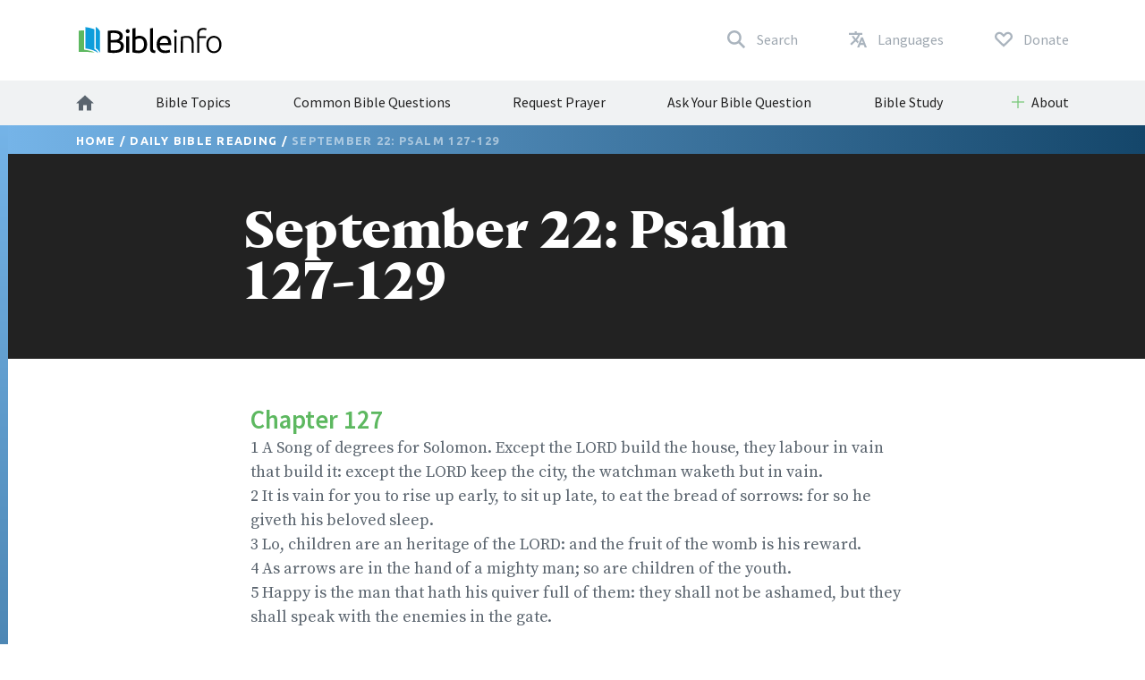

--- FILE ---
content_type: text/html; charset=utf-8
request_url: https://www.bibleinfo.com/en/biblereading/2018-09-22
body_size: 9652
content:
<!DOCTYPE html><html dir="auto"><head><link rel="preconnect" href="https://fonts.gstatic.com/" crossorigin=""/><link rel="preconnect" href="//www.googletagmanager.com" crossorigin=""/><link rel="preload" href="/static/fonts/fonts.css" as="style"/><link rel="preload" href="/static/fonts/borutta_group_-_nocturne_serif_medium-webfont.woff2" as="font" type="font/woff2" crossorigin=""/><link rel="shortcut icon" href="/static/favicon.ico"/><link rel="stylesheet" type="text/css" href="/static/css/bootstrap.css"/><link rel="stylesheet" type="text/css" href="/static/css/style.css?v3.1.2"/><meta name="viewport" content="width=device-width, initial-scale=1"/><meta charSet="utf-8"/><title>September 22: Psalm 127-129</title><script type="application/ld+json">{"@context":"http://schema.org","@type":"BreadcrumbList","itemListElement":[{"@type":"ListItem","position":1,"item":{"@id":"https://www.bibleinfo.com/en","name":"Home"}},{"@type":"ListItem","position":2,"item":{"@id":"https://www.bibleinfo.com/en/biblereading","name":"Daily Bible Reading"}}]}</script><link rel="alternate" href="/en/biblereading/2018-09-22" hrefLang="en"/><link rel="preload" href="/_next/static/css/d754eb24e846115eea77.css" as="style"/><link rel="stylesheet" href="/_next/static/css/d754eb24e846115eea77.css" data-n-p=""/><noscript data-n-css="true"></noscript><link rel="preload" href="/_next/static/chunks/main-55f6b9df17daf6f7072f.js" as="script"/><link rel="preload" href="/_next/static/chunks/webpack-e067438c4cf4ef2ef178.js" as="script"/><link rel="preload" href="/_next/static/chunks/framework.63eaa0709afd2f3f2aa3.js" as="script"/><link rel="preload" href="/_next/static/chunks/commons.e3c12cb767780eaa6561.js" as="script"/><link rel="preload" href="/_next/static/chunks/pages/_app-a34b4504e97fb05bd8f2.js" as="script"/><link rel="preload" href="/_next/static/chunks/pages/index-5dd137d16a7a3a7be915.js" as="script"/></head><body><noscript><iframe src="https://www.googletagmanager.com/ns.html?id=GTM-W37BXVM" height="0" width="0" style="display:none;visibility:hidden"></iframe></noscript><noscript><img height="1" width="1" src="https://www.facebook.com/tr?id=234383747948765&ev=PageView &noscript=1"/></noscript><div id="__next"><div class="language__root language-en language--is-ltr"><div></div><nav class="navbar navbar-expand-lg navbar-light bg-faded"><div class="navbar--primary__container container"><div class="navbar__logo"><a class="navbar__logo__link navbar-brand" href="/en"><img class="navbar__logo__image" src="/static/images/logo--color.svg"/></a></div><ul class="navbar__nav--primary"><li class="navbar__nav--primary__item"><a class="navbar__nav--primary__link navbar__nav--primary__link--search" href="/en/search"><span class="navbar__nav--primary__link-label">Search</span></a></li><div class="navbar__nav--primary__item dropdown"><a aria-haspopup="true" href="#" class="navbar__nav--primary__link navbar__nav--primary__link--language nav-link" aria-expanded="false"><span class="navbar__nav--primary__link-label">Languages</span></a><div tabindex="-1" role="menu" aria-hidden="true" class="dropdown-menu"><div class="navbar__dropdown--language dropdown"><div class="dropdown--language__title">Study in More Languages</div><div class="dropdown--language__summary">Choose a language below.</div><ul class="dropdown--language__list"><li class="dropdown--language__item"><a class="dropdown--language__link unavailable" href="/#">العربية</a></li><li class="dropdown--language__item"><a class="dropdown--language__link unavailable" href="/#">简体中文</a></li><li class="dropdown--language__item"><a class="dropdown--language__link unavailable" href="/#">繁體中文</a></li><li class="dropdown--language__item"><a class="dropdown--language__link unavailable" href="/#">Català</a></li><li class="dropdown--language__item"><a class="dropdown--language__link unavailable" href="/#">Čeština</a></li><li class="dropdown--language__item"><a class="dropdown--language__link" href="/en/biblereading/2018-09-22">English</a></li><li class="dropdown--language__item"><a class="dropdown--language__link unavailable" href="/#">Eesti</a></li><li class="dropdown--language__item"><a class="dropdown--language__link unavailable" href="/#">Français</a></li><li class="dropdown--language__item"><a class="dropdown--language__link unavailable" href="/#">Deutsch</a></li><li class="dropdown--language__item"><a class="dropdown--language__link unavailable" href="/#">Ελληνικά</a></li><li class="dropdown--language__item"><a class="dropdown--language__link unavailable" href="/#">Íslenska</a></li><li class="dropdown--language__item"><a class="dropdown--language__link unavailable" href="/#">Bahasa Indonesia</a></li><li class="dropdown--language__item"><a class="dropdown--language__link unavailable" href="/#">Italiano</a></li><li class="dropdown--language__item"><a class="dropdown--language__link unavailable" href="/#">日本語</a></li><li class="dropdown--language__item"><a class="dropdown--language__link unavailable" href="/#">한국어</a></li><li class="dropdown--language__item"><a class="dropdown--language__link unavailable" href="/#">Lietuvių</a></li><li class="dropdown--language__item"><a class="dropdown--language__link unavailable" href="/#">Norsk</a></li><li class="dropdown--language__item"><a class="dropdown--language__link unavailable" href="/#">Português</a></li><li class="dropdown--language__item"><a class="dropdown--language__link unavailable" href="/#">Română</a></li><li class="dropdown--language__item"><a class="dropdown--language__link unavailable" href="/#">Русский</a></li><li class="dropdown--language__item"><a class="dropdown--language__link unavailable" href="/#">Español</a></li><li class="dropdown--language__item"><a class="dropdown--language__link unavailable" href="/#">Kiswahili</a></li><li class="dropdown--language__item"><a class="dropdown--language__link unavailable" href="/#">Svenska</a></li></ul></div></div></div><li class="navbar__nav--primary__item"><a class="navbar__nav--primary__link navbar__nav--primary__link--donate" href="/en/donate"><span class="navbar__nav--primary__link-label">Donate</span></a></li><li class="navbar__nav--primary__item"><div class="navbar__toggle"><button class="navbar__toggle__button navbar-toggler navbar__icon " type="button" data-toggle="collapse" data-target="#nav-content" aria-controls="nav-content" aria-expanded="false" aria-label="Toggle navigation"><span></span> <span></span> <span></span> <span></span></button></div></li></ul></div><div class="navbar__nav--secondary__container"><div class="container no-padding"><div id="nav-content" class="navbar-collapse collapse"><ul class="navbar__nav--secondary navbar-nav"><li class="navbar__nav--secondary__item nav-item"><a class="navbar__nav--secondary__link navbar__nav--secondary__link--home nav-link" href="/en"><img loading="lazy" src="/static/images/icon--home--gray-dark.svg" alt="Home" title="Home"/><span class="hidden-lg-up">  <!-- -->Home</span></a></li><li class="navbar__nav--secondary__item nav-item "><a class="navbar__nav--secondary__link navbar__nav--secondary__link--home nav-link null " target="_self" href="/en/topics">Bible Topics</a></li><li class="navbar__nav--secondary__item nav-item hidden-all shown-en shown-es shown-cs shown-sv shown-ca shown-et"><a class="navbar__nav--secondary__link navbar__nav--secondary__link--home nav-link null " target="_self" href="/en/questions">Common Bible Questions</a></li><li class="navbar__nav--secondary__item nav-item shown-all hidden-lt hidden-id"><a class="navbar__nav--secondary__link navbar__nav--secondary__link--home nav-link null  " target="_blank" href="https://questions.bibleinfo.com/en/request/prayer">Request Prayer</a></li><li class="navbar__nav--secondary__item nav-item shown-all hidden-lt hidden-id"><a class="navbar__nav--secondary__link navbar__nav--secondary__link--home nav-link null  " target="_blank" href="https://questions.bibleinfo.com/en/request/question">Ask Your Bible Question</a></li><li class="navbar__nav--secondary__item nav-item shown-all hidden-is hidden-zh-hant"><a class="navbar__nav--secondary__link navbar__nav--secondary__link--home nav-link null " target="_self" href="/en/bible-study">Bible Study</a></li><li class="navbar__nav--secondary__item nav-item shown-all hidden-lt d-block d-lg-none "><a class="navbar__nav--secondary__link navbar__nav--secondary__link--home nav-link null " target="_self" href="/en/donate">Donate</a></li><li class="navbar__nav--secondary__item navbar__nav--secondary__item--dropdown nav-item dropdown  shown-all hidden-cs hidden-lt"><a class="navbar__nav--secondary__link nav-link dropdown-toggle ui-link " data-toggle="dropdown" href="#" role="button" aria-haspopup="true" aria-expanded="true">About</a><ul class="dropdown-menu "><li class="navbar__nav--secondary__item nav-item "><a class="navbar__nav--secondary__link navbar__nav--secondary__link--home nav-link null " target="_self" href="/en/about">About Us</a></li><li class="navbar__nav--secondary__item nav-item "><a class="navbar__nav--secondary__link navbar__nav--secondary__link--home nav-link null " target="_self" href="/en/contact">Contact Us</a></li></ul></li></ul></div></div></div></nav><nav class="navbar navbar--sticky "><div class="navbar__background--light"><div class="container no-padding"><div id="nav-content--sticky" class="navbar-collapse collapse"><div class="navbar__nav--secondary__container"><div class="container no-padding"><div class="navbar-collapse" id="nav-content"><ul class="navbar__nav--secondary navbar-nav"><li class="navbar__nav--secondary__item nav-item"><a class="navbar__nav--secondary__link navbar__nav--secondary__link--home nav-link" href="/en"><img loading="lazy" src="/static/images/icon--home--gray-dark.svg" alt="Home" title="Home"/><span class="hidden-lg-up">  <!-- -->Home</span></a></li><li class="navbar__nav--secondary__item nav-item "><a class="navbar__nav--secondary__link navbar__nav--secondary__link--home nav-link null " target="_self" href="/en/topics">Bible Topics</a></li><li class="navbar__nav--secondary__item nav-item hidden-all shown-en shown-es shown-cs shown-sv shown-ca shown-et"><a class="navbar__nav--secondary__link navbar__nav--secondary__link--home nav-link null " target="_self" href="/en/questions">Common Bible Questions</a></li><li class="navbar__nav--secondary__item nav-item shown-all hidden-lt hidden-id"><a class="navbar__nav--secondary__link navbar__nav--secondary__link--home nav-link null  " target="_blank" href="https://questions.bibleinfo.com/en/request/prayer">Request Prayer</a></li><li class="navbar__nav--secondary__item nav-item shown-all hidden-lt hidden-id"><a class="navbar__nav--secondary__link navbar__nav--secondary__link--home nav-link null  " target="_blank" href="https://questions.bibleinfo.com/en/request/question">Ask Your Bible Question</a></li><li class="navbar__nav--secondary__item nav-item shown-all hidden-is hidden-zh-hant"><a class="navbar__nav--secondary__link navbar__nav--secondary__link--home nav-link null " target="_self" href="/en/bible-study">Bible Study</a></li><li class="navbar__nav--secondary__item nav-item shown-all hidden-lt d-block d-lg-none "><a class="navbar__nav--secondary__link navbar__nav--secondary__link--home nav-link null " target="_self" href="/en/donate">Donate</a></li><li class="navbar__nav--secondary__item navbar__nav--secondary__item--dropdown nav-item dropdown  shown-all hidden-cs hidden-lt"><a class="navbar__nav--secondary__link nav-link dropdown-toggle ui-link " data-toggle="dropdown" href="#" role="button" aria-haspopup="true" aria-expanded="true">About</a><ul class="dropdown-menu "><li class="navbar__nav--secondary__item nav-item "><a class="navbar__nav--secondary__link navbar__nav--secondary__link--home nav-link null " target="_self" href="/en/about">About Us</a></li><li class="navbar__nav--secondary__item nav-item "><a class="navbar__nav--secondary__link navbar__nav--secondary__link--home nav-link null " target="_self" href="/en/contact">Contact Us</a></li></ul></li></ul></div></div></div></div></div></div><div class="navbar__background--dark"><div class="navbar--sticky__container container"><div class="navbar--sticky__logo"><a class="navbar__logo__link navbar-brand" href="/en"><img class="navbar__logo__image" src="/static/images/logo--color--inverse.svg"/></a></div><div class="navbar--sticky__breadcrumb"><div><span><a class="breadcrumb__link" href="/en">Home</a></span> / <span><a class="breadcrumb__link" href="/en/biblereading">Daily Bible Reading</a></span> / <span>September 22: Psalm 127-129</span></div></div><div class="navbar--sticky__action"><div class="navbar--sticky__search"><a class="navbar--sticky__search__link nav-link" href="/en/search"><span class="visible--lg-inline-block navbar__search__text">Search</span></a></div><div class="navbar--sticky__language dropdown"><a aria-haspopup="true" href="#" class="navbar--sticky__language__link nav-link" aria-expanded="false"><span class="visible--lg-inline-block navbar__language__text">Languages</span></a><div tabindex="-1" role="menu" aria-hidden="true" class="navbar__dropdown--language--sticky dropdown-menu dropdown-menu-right"><div class="navbar__dropdown--language dropdown"><div class="dropdown--language__title">Study in More Languages</div><div class="dropdown--language__summary">Choose a language below.</div><ul class="dropdown--language__list"><li class="dropdown--language__item"><a class="dropdown--language__link unavailable" href="/#">العربية</a></li><li class="dropdown--language__item"><a class="dropdown--language__link unavailable" href="/#">简体中文</a></li><li class="dropdown--language__item"><a class="dropdown--language__link unavailable" href="/#">繁體中文</a></li><li class="dropdown--language__item"><a class="dropdown--language__link unavailable" href="/#">Català</a></li><li class="dropdown--language__item"><a class="dropdown--language__link unavailable" href="/#">Čeština</a></li><li class="dropdown--language__item"><a class="dropdown--language__link" href="/en/biblereading/2018-09-22">English</a></li><li class="dropdown--language__item"><a class="dropdown--language__link unavailable" href="/#">Eesti</a></li><li class="dropdown--language__item"><a class="dropdown--language__link unavailable" href="/#">Français</a></li><li class="dropdown--language__item"><a class="dropdown--language__link unavailable" href="/#">Deutsch</a></li><li class="dropdown--language__item"><a class="dropdown--language__link unavailable" href="/#">Ελληνικά</a></li><li class="dropdown--language__item"><a class="dropdown--language__link unavailable" href="/#">Íslenska</a></li><li class="dropdown--language__item"><a class="dropdown--language__link unavailable" href="/#">Bahasa Indonesia</a></li><li class="dropdown--language__item"><a class="dropdown--language__link unavailable" href="/#">Italiano</a></li><li class="dropdown--language__item"><a class="dropdown--language__link unavailable" href="/#">日本語</a></li><li class="dropdown--language__item"><a class="dropdown--language__link unavailable" href="/#">한국어</a></li><li class="dropdown--language__item"><a class="dropdown--language__link unavailable" href="/#">Lietuvių</a></li><li class="dropdown--language__item"><a class="dropdown--language__link unavailable" href="/#">Norsk</a></li><li class="dropdown--language__item"><a class="dropdown--language__link unavailable" href="/#">Português</a></li><li class="dropdown--language__item"><a class="dropdown--language__link unavailable" href="/#">Română</a></li><li class="dropdown--language__item"><a class="dropdown--language__link unavailable" href="/#">Русский</a></li><li class="dropdown--language__item"><a class="dropdown--language__link unavailable" href="/#">Español</a></li><li class="dropdown--language__item"><a class="dropdown--language__link unavailable" href="/#">Kiswahili</a></li><li class="dropdown--language__item"><a class="dropdown--language__link unavailable" href="/#">Svenska</a></li></ul></div></div></div><div class="navbar__toggle navbar--sticky__toggle" data-toggle="collapse" data-target="#nav-content--sticky"><button class="navbar--sticky__toggle__button navbar-toggler navbar__icon navbar--sticky__icon " type="button" aria-controls="nav-content" aria-expanded="false" aria-label="Toggle navigation"><span></span> <span></span> <span></span> <span></span></button></div></div></div></div><div class="progress"><div class="progress__container"><div class="progress__bar" style="width:0%"></div></div></div></nav><div class="WHA"><div><div><section class="content content--generic" data-scroll-id="generic-6955"><div class="hero"><div class="hero__breadcrumb hero__breadcrumb--generic"><div class="container"><div><span><a class="breadcrumb__link" href="/en">Home</a></span> / <span><a class="breadcrumb__link" href="/en/biblereading">Daily Bible Reading</a></span> / <span>September 22: Psalm 127-129</span></div></div></div><div class="hero__title"><div class="container"><div class="row"><div class="col-xs-12 col-lg-2"></div><div class="col-xs-12 col-lg-8"><h1>September 22: Psalm 127-129</h1></div></div></div></div></div><div class="body "><div class="container"><div><div class="row utility__position--relative" style="height:auto"><div class="col-lg-2"></div><div class="col-lg-8 utility__position--initial"><div><h2>Chapter 127</h2>
<p>1 A Song of degrees for Solomon. Except the LORD build the house, they labour in vain that build it: except the LORD keep the city, the watchman waketh but in vain.<br>
2 It is vain for you to rise up early, to sit up late, to eat the bread of sorrows: for so he giveth his beloved sleep.<br>
3 Lo, children are an heritage of the LORD: and the fruit of the womb is his reward.<br>
4 As arrows are in the hand of a mighty man; so are children of the youth.<br>
5 Happy is the man that hath his quiver full of them: they shall not be ashamed, but they shall speak with the enemies in the gate.</p>
<h2>Chapter 128</h2>
<p>1 A Song of degrees. Blessed is every one that feareth the LORD; that walketh in his ways.<br>
2 For thou shalt eat the labour of thine hands: happy shalt thou be, and it shall be well with thee.<br>
3 Thy wife shall be as a fruitful vine by the sides of thine house: thy children like olive plants round about thy table.<br>
4 Behold, that thus shall the man be blessed that feareth the LORD.<br>
5 The LORD shall bless thee out of Zion: and thou shalt see the good of Jerusalem all the days of thy life.<br>
6 Yea, thou shalt see thy children's children, and peace upon Israel.</p>
<h2>Chapter 129</h2>
<p>1 A Song of degrees. Many a time have they afflicted me from my youth, may Israel now say:<br>
2 Many a time have they afflicted me from my youth: yet they have not prevailed against me.<br>
3 The plowers plowed upon my back: they made long their furrows.<br>
4 The LORD is righteous: he hath cut asunder the cords of the wicked.<br>
5 Let them all be confounded and turned back that hate Zion.<br>
6 Let them be as the grass upon the housetops, which withereth afore it groweth up:<br>
7 Wherewith the mower filleth not his hand; nor he that bindeth sheaves his bosom.<br>
8 Neither do they which go by say, The blessing of the LORD be upon you: we bless you in the name of the LORD.</p>
</div><div class="body__action" style="visibility:visible"><a class="button button--share button--inverse button--outlined button--share--facebook" href="https://www.facebook.com/sharer/sharer.php?u=https://www.bibleinfo.com/en/biblereading/2018-09-22">Share on Facebook</a><a class="button button--share button--inverse button--outlined button--share--twitter" href="https://twitter.com/home?status=https://www.bibleinfo.com/en/biblereading/2018-09-22">Share on Twitter</a></div></div></div></div></div></div><div class="visible--tablet"></div></section></div></div><section class="panels panels--secondary" data-scroll-id="panel-ask"><div class="panels__container container"><div class="panels__row row"><div class="col-12"><div class="panel panel--large row"><div class="col-12 col-md-6"><div class="panel__title panel--large__title">Ask a Bible Question</div></div><div class="col-12 col-md-6"><div class="panel__summary">Do you have a Bible question? Our team will gladly respond to your questions with Bible based answers.</div><div class="panel__action"><a href="https://questions.bibleinfo.com/en/request/question" class="button button--inverse">Ask Your Question Now</a></div></div></div></div></div></div></section></div><div><footer class="footer"><div class="footer__container container"><div class="footer__row footer__rule row"><div class="footer__logo col-12 col-md-6 col-lg-4"><a href="/"><img loading="lazy" src="/static/images/logo--color--inverse.svg"/></a></div><div class="footer__social col-12 col-md-6 col-lg-8"><ul class="footer__linklist footer__social__linklist"><li class="footer__item"><a class="footer__link footer__social__link footer__social__link--facebook" href="https://www.facebook.com/bibleinfo">Facebook</a></li><li class="footer__item"><a class="footer__link footer__social__link footer__social__link--twitter" href="https://twitter.com/bibleinfo">Twitter</a></li></ul></div></div><div class="footer__row footer__links row"><div class="col-12 col-md-4"><ul class="footer__linklist"><li class="footer__item "><a class="footer__link " target="_self" href="/en/topics">Bible Topics</a></li><li class="footer__item hidden-all shown-en shown-es shown-cs shown-sv shown-ca"><a class="footer__link " target="_self" href="/en/questions">Common Bible Questions</a></li><li class="footer__item shown-all  hidden-cs hidden-lt"><a class="footer__link " target="_self" href="/en/contact">Contact</a></li><li class="footer__item shown-all  hidden-cs hidden-lt"><a class="footer__link " target="_self" href="/en/about">About</a></li><li class="footer__item shown-all hidden-lt"><a class="footer__link " target="_self" href="/en">Home</a></li></ul></div><div class="col-12 col-md-4"><ul class="footer__linklist"><li class="footer__item shown-all  hidden-lt"><a class="footer__link " target="_blank" href="https://questions.bibleinfo.com/en/request/question">Ask a Bible Question</a></li><li class="footer__item shown-all hidden-lt"><a class="footer__link " target="_blank" href="https://questions.bibleinfo.com/en/request/prayer">Request Prayer</a></li><li class="footer__item shown-all hidden-is hidden-zh-hant"><a class="footer__link " target="_self" href="/en/bible-study">Get Free Bible Studies</a></li><li class="footer__item hidden-all shown-en"><a class="footer__link " target="_self" href="/en/biblereading">Daily Bible Reading</a></li><li class="footer__item shown-all  hidden-lt"><a class="footer__link " target="_self" href="/en/donate">Donate</a></li></ul></div><div class="col-12 col-md-4"><ul class="footer__linklist"><li class="footer__item"><span class="footer__link ui-link">Additional Resources</span></li><li class="footer__item "><a rel="nofollow" class="footer__link " target="_self" href="https://www.voiceofprophecy.com/">Voice of Prophecy</a></li><li class="footer__item "><a rel="nofollow" class="footer__link " target="_self" href="https://www.discoverymountain.com/">Discovery Mountain</a></li><li class="footer__item "><a rel="nofollow" class="footer__link " target="_self" href="http://www.bibleschools.com">Discover Bible School</a></li><li class="footer__item "><a rel="nofollow" class="footer__link " target="_self" href="https://www.voiceofprophecy.com/authentic">Authentic</a></li></ul></div></div></div><div class="footer__legal"><div class="footer__container container"><div class="footer__row row"><div class="footer__copyright col-12 col-md-4">Copyright © <!-- -->2026<!-- -->, Bibleinfo.com</div><div class="footer__legal__link col-4 col-md-2 "><a class="footer__link " href="/en/privacy">Privacy Policy</a></div></div></div></div></footer><div class="utility__breakpoint--sm"></div><div class="utility__breakpoint--md"></div><div class="utility__breakpoint--lg"></div><div class="utility__breakpoint--xl"></div></div></div></div><script id="__NEXT_DATA__" type="application/json">{"props":{"pageProps":{"alerts":[],"node":{"node":{"nid":[{"value":6955}],"uuid":[{"value":"9d572ce5-e6f8-4a2a-8a50-e02c43a3d7ba"}],"vid":[{"value":12199}],"langcode":[{"value":"en"}],"type":[{"target_id":"bibleplan","target_type":"node_type","target_uuid":"4af93704-31bc-473b-88f9-a7b32a9dd39b"}],"revision_timestamp":[{"value":"2009-03-18T20:50:02+00:00","format":"Y-m-d\\TH:i:sP"}],"revision_uid":[{"target_id":0,"target_type":"user","target_uuid":"c9014cfb-b7e2-4693-860c-d48c9f29068a","url":"/en/user/0"}],"status":[{"value":true}],"uid":[{"target_id":0,"target_type":"user","target_uuid":"c9014cfb-b7e2-4693-860c-d48c9f29068a","url":"/en/user/0"}],"title":[{"value":"September 22: Psalm 127-129"}],"created":[{"value":"2009-03-18T20:50:02+00:00","format":"Y-m-d\\TH:i:sP"}],"changed":[{"value":"2017-12-14T21:28:45+00:00","format":"Y-m-d\\TH:i:sP"}],"promote":[{"value":true}],"sticky":[{"value":false}],"default_langcode":[{"value":true}],"revision_translation_affected":[{"value":true}],"metatag":[{"tag":"meta","attributes":{"name":"title","content":"September 22: Psalm 127-129 | Bibleinfo.com"}},{"tag":"meta","attributes":{"name":"description","content":"Chapter 127 1 A Song of degrees for Solomon. Except the LORD build the house, they labour in vain that build it: except the LORD keep the city, the watchman waketh but in vain. 2 It is vain for you to rise up early, to sit up late, to eat the bread of sorrows: for so he giveth his beloved sleep. 3 Lo, children are an heritage of the LORD: and the fruit of the womb is his reward. 4 As arrows are in the hand of a mighty man; so are children of the youth."}},{"tag":"link","attributes":{"rel":"canonical","href":"https://bi-admin.bibleinfo.com/en/biblereading/2018-09-22"}}],"path":[{"alias":"/biblereading/2018-09-22","pid":72270,"langcode":"en"}],"content_translation_source":[{"value":"und"}],"content_translation_outdated":[{"value":false}],"body":[{"value":"\u003ch2\u003eChapter 127\u003c/h2\u003e\r\n1 A Song of degrees for Solomon. Except the LORD build the house, they labour in vain that build it: except the LORD keep the city, the watchman waketh but in vain.\r\n2 It is vain for you to rise up early, to sit up late, to eat the bread of sorrows: for so he giveth his beloved sleep.\r\n3 Lo, children are an heritage of the LORD: and the fruit of the womb is his reward.\r\n4 As arrows are in the hand of a mighty man; so are children of the youth.\r\n5 Happy is the man that hath his quiver full of them: they shall not be ashamed, but they shall speak with the enemies in the gate.\r\n\r\n\r\n\u003ch2\u003eChapter 128\u003c/h2\u003e\r\n1 A Song of degrees. Blessed is every one that feareth the LORD; that walketh in his ways.\r\n2 For thou shalt eat the labour of thine hands: happy shalt thou be, and it shall be well with thee.\r\n3 Thy wife shall be as a fruitful vine by the sides of thine house: thy children like olive plants round about thy table.\r\n4 Behold, that thus shall the man be blessed that feareth the LORD.\r\n5 The LORD shall bless thee out of Zion: and thou shalt see the good of Jerusalem all the days of thy life.\r\n6 Yea, thou shalt see thy children's children, and peace upon Israel.\r\n\r\n\r\n\u003ch2\u003eChapter 129\u003c/h2\u003e\r\n1 A Song of degrees. Many a time have they afflicted me from my youth, may Israel now say:\r\n2 Many a time have they afflicted me from my youth: yet they have not prevailed against me.\r\n3 The plowers plowed upon my back: they made long their furrows.\r\n4 The LORD is righteous: he hath cut asunder the cords of the wicked.\r\n5 Let them all be confounded and turned back that hate Zion.\r\n6 Let them be as the grass upon the housetops, which withereth afore it groweth up:\r\n7 Wherewith the mower filleth not his hand; nor he that bindeth sheaves his bosom.\r\n8 Neither do they which go by say, The blessing of the LORD be upon you: we bless you in the name of the LORD.","format":"1","processed":"\u003ch2\u003eChapter 127\u003c/h2\u003e\n\u003cp\u003e1 A Song of degrees for Solomon. Except the LORD build the house, they labour in vain that build it: except the LORD keep the city, the watchman waketh but in vain.\u003cbr\u003e\n2 It is vain for you to rise up early, to sit up late, to eat the bread of sorrows: for so he giveth his beloved sleep.\u003cbr\u003e\n3 Lo, children are an heritage of the LORD: and the fruit of the womb is his reward.\u003cbr\u003e\n4 As arrows are in the hand of a mighty man; so are children of the youth.\u003cbr\u003e\n5 Happy is the man that hath his quiver full of them: they shall not be ashamed, but they shall speak with the enemies in the gate.\u003c/p\u003e\n\u003ch2\u003eChapter 128\u003c/h2\u003e\n\u003cp\u003e1 A Song of degrees. Blessed is every one that feareth the LORD; that walketh in his ways.\u003cbr\u003e\n2 For thou shalt eat the labour of thine hands: happy shalt thou be, and it shall be well with thee.\u003cbr\u003e\n3 Thy wife shall be as a fruitful vine by the sides of thine house: thy children like olive plants round about thy table.\u003cbr\u003e\n4 Behold, that thus shall the man be blessed that feareth the LORD.\u003cbr\u003e\n5 The LORD shall bless thee out of Zion: and thou shalt see the good of Jerusalem all the days of thy life.\u003cbr\u003e\n6 Yea, thou shalt see thy children's children, and peace upon Israel.\u003c/p\u003e\n\u003ch2\u003eChapter 129\u003c/h2\u003e\n\u003cp\u003e1 A Song of degrees. Many a time have they afflicted me from my youth, may Israel now say:\u003cbr\u003e\n2 Many a time have they afflicted me from my youth: yet they have not prevailed against me.\u003cbr\u003e\n3 The plowers plowed upon my back: they made long their furrows.\u003cbr\u003e\n4 The LORD is righteous: he hath cut asunder the cords of the wicked.\u003cbr\u003e\n5 Let them all be confounded and turned back that hate Zion.\u003cbr\u003e\n6 Let them be as the grass upon the housetops, which withereth afore it groweth up:\u003cbr\u003e\n7 Wherewith the mower filleth not his hand; nor he that bindeth sheaves his bosom.\u003cbr\u003e\n8 Neither do they which go by say, The blessing of the LORD be upon you: we bless you in the name of the LORD.\u003c/p\u003e\n","summary":"\u003ch3\u003eChapter 127\u003c/h3\u003e\r\n1 A Song of degrees for Solomon. Except the LORD build the house, they labour in vain that build it: except the LORD keep the city, the watchman waketh but in vain.\r\n2 It is vain for you to rise up early, to sit up late, to eat the bread of sorrows: for so he giveth his beloved sleep.\r\n3 Lo, children are an heritage of the LORD: and the fruit of the womb is his reward.\r\n4 As arrows are in the hand of a mighty man; so are children of the youth.\r"}],"field_date":[{"value":"2017-09-22T00:00:00+00:00"}],"field_day":[{"value":"2024-09-22"}],"field_reference":[{"value":"Psalm 127-129"}],"field_ref_url":[{"uri":"http://www.biblegateway.com/passage/?search=psalm%20127-129;\u0026version=9;","title":null,"options":{"attributes":[]}}],"taxonomy_vocabulary_5":[{"target_id":53,"target_type":"taxonomy_term","target_uuid":"94c9f915-d0fe-44ad-ad66-b955b0b4de1c","url":"/en/taxonomy/term/53"}],"available_languages":{"en":"/en/biblereading/2018-09-22"},"breadcrumbs":[{"title":"Home","url":"/en"},{"title":"Daily Bible Reading","url":"/en/biblereading"},{"title":"September 22: Psalm 127-129","url":"/en/biblereading/2018-09-22"}],"related_links":[],"related_sidebar_features":[]},"content_type":"bibleplan","res":{"data":{"nid":[{"value":6955}],"uuid":[{"value":"9d572ce5-e6f8-4a2a-8a50-e02c43a3d7ba"}],"vid":[{"value":12199}],"langcode":[{"value":"en"}],"type":[{"target_id":"bibleplan","target_type":"node_type","target_uuid":"4af93704-31bc-473b-88f9-a7b32a9dd39b"}],"revision_timestamp":[{"value":"2009-03-18T20:50:02+00:00","format":"Y-m-d\\TH:i:sP"}],"revision_uid":[{"target_id":0,"target_type":"user","target_uuid":"c9014cfb-b7e2-4693-860c-d48c9f29068a","url":"/en/user/0"}],"status":[{"value":true}],"uid":[{"target_id":0,"target_type":"user","target_uuid":"c9014cfb-b7e2-4693-860c-d48c9f29068a","url":"/en/user/0"}],"title":[{"value":"September 22: Psalm 127-129"}],"created":[{"value":"2009-03-18T20:50:02+00:00","format":"Y-m-d\\TH:i:sP"}],"changed":[{"value":"2017-12-14T21:28:45+00:00","format":"Y-m-d\\TH:i:sP"}],"promote":[{"value":true}],"sticky":[{"value":false}],"default_langcode":[{"value":true}],"revision_translation_affected":[{"value":true}],"metatag":[{"tag":"meta","attributes":{"name":"title","content":"September 22: Psalm 127-129 | Bibleinfo.com"}},{"tag":"meta","attributes":{"name":"description","content":"Chapter 127 1 A Song of degrees for Solomon. Except the LORD build the house, they labour in vain that build it: except the LORD keep the city, the watchman waketh but in vain. 2 It is vain for you to rise up early, to sit up late, to eat the bread of sorrows: for so he giveth his beloved sleep. 3 Lo, children are an heritage of the LORD: and the fruit of the womb is his reward. 4 As arrows are in the hand of a mighty man; so are children of the youth."}},{"tag":"link","attributes":{"rel":"canonical","href":"https://bi-admin.bibleinfo.com/en/biblereading/2018-09-22"}}],"path":[{"alias":"/biblereading/2018-09-22","pid":72270,"langcode":"en"}],"content_translation_source":[{"value":"und"}],"content_translation_outdated":[{"value":false}],"body":[{"value":"\u003ch2\u003eChapter 127\u003c/h2\u003e\r\n1 A Song of degrees for Solomon. Except the LORD build the house, they labour in vain that build it: except the LORD keep the city, the watchman waketh but in vain.\r\n2 It is vain for you to rise up early, to sit up late, to eat the bread of sorrows: for so he giveth his beloved sleep.\r\n3 Lo, children are an heritage of the LORD: and the fruit of the womb is his reward.\r\n4 As arrows are in the hand of a mighty man; so are children of the youth.\r\n5 Happy is the man that hath his quiver full of them: they shall not be ashamed, but they shall speak with the enemies in the gate.\r\n\r\n\r\n\u003ch2\u003eChapter 128\u003c/h2\u003e\r\n1 A Song of degrees. Blessed is every one that feareth the LORD; that walketh in his ways.\r\n2 For thou shalt eat the labour of thine hands: happy shalt thou be, and it shall be well with thee.\r\n3 Thy wife shall be as a fruitful vine by the sides of thine house: thy children like olive plants round about thy table.\r\n4 Behold, that thus shall the man be blessed that feareth the LORD.\r\n5 The LORD shall bless thee out of Zion: and thou shalt see the good of Jerusalem all the days of thy life.\r\n6 Yea, thou shalt see thy children's children, and peace upon Israel.\r\n\r\n\r\n\u003ch2\u003eChapter 129\u003c/h2\u003e\r\n1 A Song of degrees. Many a time have they afflicted me from my youth, may Israel now say:\r\n2 Many a time have they afflicted me from my youth: yet they have not prevailed against me.\r\n3 The plowers plowed upon my back: they made long their furrows.\r\n4 The LORD is righteous: he hath cut asunder the cords of the wicked.\r\n5 Let them all be confounded and turned back that hate Zion.\r\n6 Let them be as the grass upon the housetops, which withereth afore it groweth up:\r\n7 Wherewith the mower filleth not his hand; nor he that bindeth sheaves his bosom.\r\n8 Neither do they which go by say, The blessing of the LORD be upon you: we bless you in the name of the LORD.","format":"1","processed":"\u003ch2\u003eChapter 127\u003c/h2\u003e\n\u003cp\u003e1 A Song of degrees for Solomon. Except the LORD build the house, they labour in vain that build it: except the LORD keep the city, the watchman waketh but in vain.\u003cbr\u003e\n2 It is vain for you to rise up early, to sit up late, to eat the bread of sorrows: for so he giveth his beloved sleep.\u003cbr\u003e\n3 Lo, children are an heritage of the LORD: and the fruit of the womb is his reward.\u003cbr\u003e\n4 As arrows are in the hand of a mighty man; so are children of the youth.\u003cbr\u003e\n5 Happy is the man that hath his quiver full of them: they shall not be ashamed, but they shall speak with the enemies in the gate.\u003c/p\u003e\n\u003ch2\u003eChapter 128\u003c/h2\u003e\n\u003cp\u003e1 A Song of degrees. Blessed is every one that feareth the LORD; that walketh in his ways.\u003cbr\u003e\n2 For thou shalt eat the labour of thine hands: happy shalt thou be, and it shall be well with thee.\u003cbr\u003e\n3 Thy wife shall be as a fruitful vine by the sides of thine house: thy children like olive plants round about thy table.\u003cbr\u003e\n4 Behold, that thus shall the man be blessed that feareth the LORD.\u003cbr\u003e\n5 The LORD shall bless thee out of Zion: and thou shalt see the good of Jerusalem all the days of thy life.\u003cbr\u003e\n6 Yea, thou shalt see thy children's children, and peace upon Israel.\u003c/p\u003e\n\u003ch2\u003eChapter 129\u003c/h2\u003e\n\u003cp\u003e1 A Song of degrees. Many a time have they afflicted me from my youth, may Israel now say:\u003cbr\u003e\n2 Many a time have they afflicted me from my youth: yet they have not prevailed against me.\u003cbr\u003e\n3 The plowers plowed upon my back: they made long their furrows.\u003cbr\u003e\n4 The LORD is righteous: he hath cut asunder the cords of the wicked.\u003cbr\u003e\n5 Let them all be confounded and turned back that hate Zion.\u003cbr\u003e\n6 Let them be as the grass upon the housetops, which withereth afore it groweth up:\u003cbr\u003e\n7 Wherewith the mower filleth not his hand; nor he that bindeth sheaves his bosom.\u003cbr\u003e\n8 Neither do they which go by say, The blessing of the LORD be upon you: we bless you in the name of the LORD.\u003c/p\u003e\n","summary":"\u003ch3\u003eChapter 127\u003c/h3\u003e\r\n1 A Song of degrees for Solomon. Except the LORD build the house, they labour in vain that build it: except the LORD keep the city, the watchman waketh but in vain.\r\n2 It is vain for you to rise up early, to sit up late, to eat the bread of sorrows: for so he giveth his beloved sleep.\r\n3 Lo, children are an heritage of the LORD: and the fruit of the womb is his reward.\r\n4 As arrows are in the hand of a mighty man; so are children of the youth.\r"}],"field_date":[{"value":"2017-09-22T00:00:00+00:00"}],"field_day":[{"value":"2024-09-22"}],"field_reference":[{"value":"Psalm 127-129"}],"field_ref_url":[{"uri":"http://www.biblegateway.com/passage/?search=psalm%20127-129;\u0026version=9;","title":null,"options":{"attributes":[]}}],"taxonomy_vocabulary_5":[{"target_id":53,"target_type":"taxonomy_term","target_uuid":"94c9f915-d0fe-44ad-ad66-b955b0b4de1c","url":"/en/taxonomy/term/53"}],"available_languages":{"en":"/en/biblereading/2018-09-22"},"breadcrumbs":[{"title":"Home","url":"/en"},{"title":"Daily Bible Reading","url":"/en/biblereading"},{"title":"September 22: Psalm 127-129","url":"/en/biblereading/2018-09-22"}],"related_links":[],"related_sidebar_features":[]},"status":200,"headers":{"date":"Fri, 23 Jan 2026 12:29:05 GMT","content-type":"application/json","transfer-encoding":"chunked","connection":"close","access-control-allow-headers":"x-csrf-token, authorization, content-type, accept, origin, x-requested-with,  access-control-allow-origin, x-allowed-header","access-control-allow-methods":"*","access-control-allow-origin":"*","cache-control":"public, max-age=2592000","report-to":"{\"group\":\"cf-nel\",\"max_age\":604800,\"endpoints\":[{\"url\":\"https://a.nel.cloudflare.com/report/v4?s=3az4yXYUbHY2VpdEy3sKn7HwHTBBroVNJW8vyzk8514a1GMNY3J5iOOr83b4E5tT0g6nvCooXM0Atu4sLNcJ%2BpGc8Hm1Fd7x6weF2qAP9gzecBGkjA%3D%3D\"}]}","content-language":"en","etag":"W/\"1768896200\"","expires":"Sun, 19 Nov 1978 05:00:00 GMT","last-modified":"Tue, 20 Jan 2026 08:03:20 GMT","link":"\u003chttps://bi-admin.bibleinfo.com/en/biblereading/2018-09-22\u003e; rel=\"canonical\", \u003chttps://bi-admin.bibleinfo.com/en/node/6955/delete\u003e; rel=\"https://drupal.org/link-relations/delete-form\", \u003chttps://bi-admin.bibleinfo.com/en/admin/content/node/delete?node=6955\u003e; rel=\"https://drupal.org/link-relations/delete-multiple-form\", \u003chttps://bi-admin.bibleinfo.com/en/node/6955/edit\u003e; rel=\"edit-form\", \u003chttps://bi-admin.bibleinfo.com/en/node/6955/revisions\u003e; rel=\"version-history\", \u003chttps://bi-admin.bibleinfo.com/en/biblereading/2018-09-22\u003e; rel=\"https://drupal.org/link-relations/revision\", \u003chttps://bi-admin.bibleinfo.com/en/node?node=6955\u003e; rel=\"https://drupal.org/link-relations/create\", \u003chttps://bi-admin.bibleinfo.com/en/node/6955/translations\u003e; rel=\"https://drupal.org/link-relations/drupal-content-translation-overview\", \u003chttps://bi-admin.bibleinfo.com/en/node/6955/translations/add\u003e; rel=\"https://drupal.org/link-relations/drupal-content-translation-add\", \u003chttps://bi-admin.bibleinfo.com/en/node/6955/translations/edit\u003e; rel=\"https://drupal.org/link-relations/drupal-content-translation-edit\", \u003chttps://bi-admin.bibleinfo.com/en/node/6955/translations/delete\u003e; rel=\"https://drupal.org/link-relations/drupal-content-translation-delete\"","server":"cloudflare","strict-transport-security":"max-age=300","x-content-type-options":"nosniff","x-drupal-cache":"MISS","x-drupal-dynamic-cache":"MISS","x-frame-options":"SAMEORIGIN","x-generator":"Drupal 10 (https://www.drupal.org)","x-pantheon-styx-hostname":"styx-fe3-b-6f684c5d8c-7tqjk","x-styx-req-id":"7bff2020-f5d6-11f0-85f6-a2a98ac308b4","x-served-by":"cache-chi-kigq8000116-CHI, cache-bfi-krnt7300113-BFI","x-cache":"MISS, MISS","x-cache-hits":"0, 0","x-timer":"S1768896200.027699,VS0,VE176","vary":"Accept-Encoding, Cookie","age":"275145","nel":"{\"report_to\":\"cf-nel\",\"success_fraction\":0.0,\"max_age\":604800}","via":"1.1 varnish, 1.1 varnish","cf-cache-status":"HIT","cf-ray":"9c274b707ae0c12a-PDX"},"isRedirected":false,"finalURL":"https://bi-admin.bibleinfo.com/en/biblereading/2018-09-22?_format=json"}},"menu":[{"key":"2e0e0b85-f40d-41b7-b937-2b65f0843cb5","title":"Bible Topics","description":null,"uri":"node/7371","alias":"/en/topics","external":false,"absolute":"https://bi-admin.bibleinfo.com/en/topics","relative":"/en/topics","existing":true,"weight":"-49","expanded":false,"enabled":true,"uuid":"93126163-9d73-4797-b59e-2faa73b5a43c","options":{"attributes":{"class":[]},"container_attributes":{"class":[]}}},{"key":"3afd6e13-726a-46b0-8afc-9fb667bb849a","title":"Common Bible Questions","description":null,"uri":"node/7369","alias":"/en/questions","external":false,"absolute":"https://bi-admin.bibleinfo.com/en/questions","relative":"/en/questions","existing":true,"weight":"-48","expanded":false,"enabled":true,"uuid":"9b8cfbc9-af52-43c8-9e47-5fa1e0231ee7","options":{"attributes":{"class":[]},"container_attributes":{"class":["hidden-all shown-en shown-es shown-cs shown-sv shown-ca shown-et"]}}},{"key":"d3e23443-d8da-437f-adbf-9196b3cc568f","title":"Request Prayer","description":null,"uri":"https://questions.bibleinfo.com/en/request/prayer","alias":"https://questions.bibleinfo.com/en/request/prayer","external":true,"absolute":"https://questions.bibleinfo.com/en/request/prayer","relative":"https://questions.bibleinfo.com/en/request/prayer","existing":true,"weight":"-47","expanded":false,"enabled":true,"uuid":null,"options":{"attributes":{"class":[],"target":"_blank"},"container_attributes":{"class":["shown-all hidden-lt hidden-id"]},"external":true}},{"key":"77453589-462e-4986-b16c-341ceca82076","title":"Ask Your Bible Question","description":null,"uri":"https://questions.bibleinfo.com/en/request/question","alias":"https://questions.bibleinfo.com/en/request/question","external":true,"absolute":"https://questions.bibleinfo.com/en/request/question","relative":"https://questions.bibleinfo.com/en/request/question","existing":true,"weight":"-46","expanded":false,"enabled":true,"uuid":null,"options":{"attributes":{"class":[],"target":"_blank"},"container_attributes":{"class":["shown-all hidden-lt hidden-id"]},"external":true}},{"key":"a2467c5c-337d-45df-b248-045aa5c9dd28","title":"Bible Study","description":null,"uri":"node/7375","alias":"/en/bible-study","external":false,"absolute":"https://bi-admin.bibleinfo.com/en/bible-study","relative":"/en/bible-study","existing":true,"weight":"-45","expanded":false,"enabled":true,"uuid":"573b4c0b-7f84-428f-8337-a693ae7dd3f9","options":{"attributes":{"class":[]},"container_attributes":{"class":["shown-all hidden-is hidden-zh-hant"]}}},{"key":"cfe81f91-5952-4cfe-93a0-418bc86011f3","title":"Donate","description":null,"uri":"node/6671","alias":"/en/donate","external":false,"absolute":"https://bi-admin.bibleinfo.com/en/donate","relative":"/en/donate","existing":true,"weight":"-44","expanded":false,"enabled":true,"uuid":"dd0f43ed-7651-4e39-b5f4-4364b9b4391c","options":{"attributes":[],"container_attributes":{"class":["shown-all hidden-lt d-block d-lg-none "]}}},{"key":"a69b7d00-5a38-48fe-9f50-c0d6a1f6a042","title":"About","description":null,"uri":"node/5821","alias":"/en/about","external":false,"absolute":"https://bi-admin.bibleinfo.com/en/about","relative":"/en/about","existing":true,"weight":"-43","expanded":false,"enabled":true,"uuid":"6d945a2d-ac0a-46f4-b103-2d1cc897d90f","options":{"attributes":[],"container_attributes":{"class":["shown-all hidden-cs hidden-lt"]},"query":[]},"below":[{"key":"c8b6bf73-3add-4ff2-89c2-f07d8d9b8df7","title":"About Us","description":null,"uri":"node/5821","alias":"/en/about","external":false,"absolute":"https://bi-admin.bibleinfo.com/en/about","relative":"/en/about","existing":true,"weight":"0","expanded":false,"enabled":true,"uuid":"6d945a2d-ac0a-46f4-b103-2d1cc897d90f","options":{"attributes":[],"container_attributes":{"class":[]},"query":[]}},{"key":"53542113-d69a-4d9f-a077-438df8c05f12","title":"Contact Us","description":null,"uri":"node/5819","alias":"/en/contact","external":false,"absolute":"https://bi-admin.bibleinfo.com/en/contact","relative":"/en/contact","existing":true,"weight":"0","expanded":false,"enabled":true,"uuid":"05b9c7e2-cd55-4aff-a2ec-8ed7cba448fd","options":{"attributes":{"class":[]},"container_attributes":{"class":[]}}}]}],"footer_menu":{"main":[[{"key":"23589271-3fcf-413b-9da8-2e2bdd0363dd","title":"Bible Topics","description":null,"uri":"node/7371","alias":"/en/topics","external":false,"absolute":"https://bi-admin.bibleinfo.com/en/topics","relative":"/en/topics","existing":true,"weight":"-50","expanded":false,"enabled":true,"uuid":"93126163-9d73-4797-b59e-2faa73b5a43c","options":{"attributes":{"class":[]},"container_attributes":{"class":[]}}},{"key":"0a935c1c-b16c-498a-ae05-7da3ab37eee2","title":"Common Bible Questions","description":null,"uri":"node/7369","alias":"/en/questions","external":false,"absolute":"https://bi-admin.bibleinfo.com/en/questions","relative":"/en/questions","existing":true,"weight":"-49","expanded":false,"enabled":true,"uuid":"9b8cfbc9-af52-43c8-9e47-5fa1e0231ee7","options":{"attributes":{"class":[]},"container_attributes":{"class":["hidden-all shown-en shown-es shown-cs shown-sv shown-ca"]}}},{"key":"36ae22fd-2500-4fe9-b920-b3395fa69bd1","title":"Contact","description":null,"uri":"node/5819","alias":"/en/contact","external":false,"absolute":"https://bi-admin.bibleinfo.com/en/contact","relative":"/en/contact","existing":true,"weight":"-48","expanded":false,"enabled":true,"uuid":"05b9c7e2-cd55-4aff-a2ec-8ed7cba448fd","options":{"attributes":{"class":[]},"container_attributes":{"class":["shown-all  hidden-cs hidden-lt"]}}},{"key":"6afb71f3-7b13-4ded-8c5c-897dc693d01f","title":"About","description":null,"uri":"node/5821","alias":"/en/about","external":false,"absolute":"https://bi-admin.bibleinfo.com/en/about","relative":"/en/about","existing":true,"weight":"-47","expanded":false,"enabled":true,"uuid":"6d945a2d-ac0a-46f4-b103-2d1cc897d90f","options":{"attributes":{"class":[]},"container_attributes":{"class":["shown-all  hidden-cs hidden-lt"]}}},{"key":"fbae0ef4-c82a-4c30-b5c7-9c818be0dcf1","title":"Home","description":null,"uri":"node/7368","alias":"/en","external":false,"absolute":"https://bi-admin.bibleinfo.com/en","relative":"/en","existing":true,"weight":"-46","expanded":false,"enabled":true,"uuid":"ba369190-5c0e-4a25-9c5e-493a6a04261c","options":{"attributes":{"class":[]},"container_attributes":{"class":["shown-all hidden-lt"]}}}],[{"key":"3096cad1-72d3-4453-9127-9d24803354b6","title":"Ask a Bible Question","description":null,"uri":"https://questions.bibleinfo.com/en/request/question","alias":"https://questions.bibleinfo.com/en/request/question","external":true,"absolute":"https://questions.bibleinfo.com/en/request/question","relative":"https://questions.bibleinfo.com/en/request/question","existing":true,"weight":"-45","expanded":false,"enabled":true,"uuid":null,"options":{"attributes":{"class":[],"target":"_blank"},"container_attributes":{"class":["shown-all  hidden-lt"]},"external":true}},{"key":"ffda8541-c491-4d76-aa16-0e5c5afde50b","title":"Request Prayer","description":null,"uri":"https://questions.bibleinfo.com/en/request/prayer","alias":"https://questions.bibleinfo.com/en/request/prayer","external":true,"absolute":"https://questions.bibleinfo.com/en/request/prayer","relative":"https://questions.bibleinfo.com/en/request/prayer","existing":true,"weight":"-44","expanded":false,"enabled":true,"uuid":null,"options":{"attributes":{"class":[],"target":"_blank"},"container_attributes":{"class":["shown-all hidden-lt"]},"external":true}},{"key":"f7e7f20d-616b-49a6-b1a3-0dc04df95fda","title":"Get Free Bible Studies","description":null,"uri":"node/7375","alias":"/en/bible-study","external":false,"absolute":"https://bi-admin.bibleinfo.com/en/bible-study","relative":"/en/bible-study","existing":true,"weight":"-43","expanded":false,"enabled":true,"uuid":"573b4c0b-7f84-428f-8337-a693ae7dd3f9","options":{"attributes":{"class":[]},"container_attributes":{"class":["shown-all hidden-is hidden-zh-hant"]}}},{"key":"03bf7e06-c6db-4df4-af67-37054d00896b","title":"Daily Bible Reading","description":null,"uri":"node/7390","alias":"/en/biblereading","external":false,"absolute":"https://bi-admin.bibleinfo.com/en/biblereading","relative":"/en/biblereading","existing":true,"weight":"-42","expanded":false,"enabled":true,"uuid":"da035875-0ccb-4b17-9bf4-7f0ddbe54865","options":{"container_attributes":{"class":["hidden-all shown-en"]}}},{"key":"6fcc7455-fe49-4600-b00d-b6dcabf6f316","title":"Donate","description":null,"uri":"node/6671","alias":"/en/donate","external":false,"absolute":"https://bi-admin.bibleinfo.com/en/donate","relative":"/en/donate","existing":true,"weight":"-41","expanded":false,"enabled":true,"uuid":"dd0f43ed-7651-4e39-b5f4-4364b9b4391c","options":{"attributes":{"class":[]},"container_attributes":{"class":["shown-all  hidden-lt"]}}}]],"resources":[{"key":"9eabde11-0523-4eb6-8289-d642080ed8db","title":"Voice of Prophecy","description":null,"uri":"https://www.voiceofprophecy.com/","alias":"https://www.voiceofprophecy.com/","external":true,"absolute":"https://www.voiceofprophecy.com/","relative":"https://www.voiceofprophecy.com/","existing":true,"weight":"-50","expanded":false,"enabled":true,"uuid":null,"options":{"external":true}},{"key":"7bc1d566-2d46-49f9-865e-0ccc2e0c9f50","title":"Discovery Mountain","description":null,"uri":"https://www.discoverymountain.com/","alias":"https://www.discoverymountain.com/","external":true,"absolute":"https://www.discoverymountain.com/","relative":"https://www.discoverymountain.com/","existing":true,"weight":"-49","expanded":false,"enabled":true,"uuid":null,"options":{"external":true}},{"key":"0f43b5ce-9df8-490e-ad59-940084c0099b","title":"Discover Bible School","description":null,"uri":"http://www.bibleschools.com","alias":"http://www.bibleschools.com","external":true,"absolute":"http://www.bibleschools.com","relative":"http://www.bibleschools.com","existing":true,"weight":"-48","expanded":false,"enabled":true,"uuid":null,"options":{"external":true}},{"key":"76cf3783-1f18-4c76-8f90-d1f54c54d936","title":"Authentic","description":null,"uri":"https://www.voiceofprophecy.com/authentic","alias":"https://www.voiceofprophecy.com/authentic","external":true,"absolute":"https://www.voiceofprophecy.com/authentic","relative":"https://www.voiceofprophecy.com/authentic","existing":true,"weight":"0","expanded":false,"enabled":true,"uuid":null,"options":{"attributes":{"class":[]},"container_attributes":{"class":[]},"external":true}}]},"footer_global_menu":[{"key":"132b4bcc-f7e9-4791-a034-08eab36bcf94","title":"Privacy Policy","description":null,"uri":"node/5820","alias":"/en/privacy","external":false,"absolute":"https://bi-admin.bibleinfo.com/en/privacy","relative":"/en/privacy","existing":true,"weight":"0","expanded":false,"enabled":true,"uuid":"af60ca4e-3d30-4dc0-b148-4e222849b35f","options":[]}],"langcode":"en","panels":[{"title":"Ask a Bible Question","description":"Do you have a Bible question? Our team will gladly respond to your questions with Bible based answers.","link":"\u003ca href=\"https://questions.bibleinfo.com/en/request/question\" class=\"button button--inverse\"\u003eAsk Your Question Now\u003c/a\u003e","image":"","key":"ask"},{"title":"Support Bibleinfo","description":"Do you want to see more articles and features? Your financial donation to Bibleinfo.com will help others enjoy even more Bible-based content.","link":"\u003ca href=\"/en/donate\" class=\"button button--inverse\"\u003eDonate Now\u003c/a\u003e","image":"","key":"support"},{"title":"Keep Me Updated","description":"Stay up-to-date on what’s new at Bibleinfo.com. You will receive emails about new articles, features and freebies just for you.","link":"","image":"","key":"subscribe"},{"title":"Get Free Bible Study Guides","description":"Have you ever wished to better understand the Bible? Get started now...","link":"\u003ca href=\"/en/bible-study\" class=\"button button--inverse\"\u003eGet Free Bible Studies\u003c/a\u003e","image":"","key":"bible_study"},{"title":"Download Free e-book","description":"Get your free e-book to enrich your spiritual life!","link":"\u003ca href=\"/en/gift\" class=\"button button--inverse\"\u003eDownload Now\u003c/a\u003e","image":"/sites/default/files/2018-01/content--sword-book.jpg","key":"ebook"},{"title":"Request Prayer","description":"Do you have a prayer request? Submit your request and our prayer team will pray for you.","link":"\u003ca href=\"https://questions.bibleinfo.com/en/request/prayer\" class=\"button button--inverse\"\u003eRequest Prayer\u003c/a\u003e","image":"","key":"prayer"}]}},"page":"/","query":{"slug":"/en/biblereading/2018-09-22"},"buildId":"i55Pv8k3R3HdxWldJ-jnb","isFallback":false,"customServer":true,"gip":true,"head":[["meta",{"name":"viewport","content":"width=device-width, initial-scale=1"}],["meta",{"charSet":"utf-8"}],["title",{"children":"September 22: Psalm 127-129"}],["script",{"type":"application/ld+json","dangerouslySetInnerHTML":{"__html":"{\"@context\":\"http://schema.org\",\"@type\":\"BreadcrumbList\",\"itemListElement\":[{\"@type\":\"ListItem\",\"position\":1,\"item\":{\"@id\":\"https://www.bibleinfo.com/en\",\"name\":\"Home\"}},{\"@type\":\"ListItem\",\"position\":2,\"item\":{\"@id\":\"https://www.bibleinfo.com/en/biblereading\",\"name\":\"Daily Bible Reading\"}}]}"}}],["link",{"rel":"alternate","href":"/en/biblereading/2018-09-22","hrefLang":"en"}]]}</script><script nomodule="" src="/_next/static/chunks/polyfills-36bde18dcfde0c144be5.js" type="27981ee1a976c9a881f21a64-text/javascript"></script><script src="/_next/static/chunks/main-55f6b9df17daf6f7072f.js" async="" type="27981ee1a976c9a881f21a64-text/javascript"></script><script src="/_next/static/chunks/webpack-e067438c4cf4ef2ef178.js" async="" type="27981ee1a976c9a881f21a64-text/javascript"></script><script src="/_next/static/chunks/framework.63eaa0709afd2f3f2aa3.js" async="" type="27981ee1a976c9a881f21a64-text/javascript"></script><script src="/_next/static/chunks/commons.e3c12cb767780eaa6561.js" async="" type="27981ee1a976c9a881f21a64-text/javascript"></script><script src="/_next/static/chunks/pages/_app-a34b4504e97fb05bd8f2.js" async="" type="27981ee1a976c9a881f21a64-text/javascript"></script><script src="/_next/static/chunks/pages/index-5dd137d16a7a3a7be915.js" async="" type="27981ee1a976c9a881f21a64-text/javascript"></script><script src="/_next/static/i55Pv8k3R3HdxWldJ-jnb/_buildManifest.js" async="" type="27981ee1a976c9a881f21a64-text/javascript"></script><script src="/_next/static/i55Pv8k3R3HdxWldJ-jnb/_ssgManifest.js" async="" type="27981ee1a976c9a881f21a64-text/javascript"></script><script src="/cdn-cgi/scripts/7d0fa10a/cloudflare-static/rocket-loader.min.js" data-cf-settings="27981ee1a976c9a881f21a64-|49" defer></script><script defer src="https://static.cloudflareinsights.com/beacon.min.js/vcd15cbe7772f49c399c6a5babf22c1241717689176015" integrity="sha512-ZpsOmlRQV6y907TI0dKBHq9Md29nnaEIPlkf84rnaERnq6zvWvPUqr2ft8M1aS28oN72PdrCzSjY4U6VaAw1EQ==" data-cf-beacon='{"version":"2024.11.0","token":"c39d1b5bd6bc4f4ab1d198154076f1e6","server_timing":{"name":{"cfCacheStatus":true,"cfEdge":true,"cfExtPri":true,"cfL4":true,"cfOrigin":true,"cfSpeedBrain":true},"location_startswith":null}}' crossorigin="anonymous"></script>
</body><script async="" defer="" type="27981ee1a976c9a881f21a64-text/javascript">(function(w,d,s,l,i){w[l]=w[l]||[];w[l].push({'gtm.start':
			new Date().getTime(),event:'gtm.js'});var f=d.getElementsByTagName(s)[0],
			j=d.createElement(s),dl=l!='dataLayer'?'&l='+l:'';j.async=true;j.src=
			'https://www.googletagmanager.com/gtm.js?id='+i+dl;f.parentNode.insertBefore(j,f);
			})(window,document,'script','dataLayer','GTM-W37BXVM');</script><script async="" defer="" type="27981ee1a976c9a881f21a64-text/javascript">!function(f,b,e,v,n,t,s)
			{if(f.fbq)return;n=f.fbq=function(){n.callMethod?
			n.callMethod.apply(n,arguments):n.queue.push(arguments)};
			if(!f._fbq)f._fbq=n;n.push=n;n.loaded=!0;n.version='2.0';
			n.queue=[];t=b.createElement(e);t.defer=!0;t.async=!0;
			t.src=v;s=b.getElementsByTagName(e)[0];
			s.parentNode.insertBefore(t,s)}(window,document,'script',
			'https://connect.facebook.net/en_US/fbevents.js');
			fbq('init', '234383747948765'); 
			fbq('track', 'PageView');</script></html>

--- FILE ---
content_type: image/svg+xml
request_url: https://www.bibleinfo.com/static/images/icon--language--white.svg
body_size: 416
content:
<?xml version="1.0" encoding="UTF-8" standalone="no"?>
<svg width="26px" height="24px" viewBox="0 0 26 24" version="1.1" xmlns="http://www.w3.org/2000/svg" xmlns:xlink="http://www.w3.org/1999/xlink">
    <!-- Generator: Sketch 46.2 (44496) - http://www.bohemiancoding.com/sketch -->
    <title>Combined Shape</title>
    <desc>Created with Sketch.</desc>
    <defs></defs>
    <g id="Pages" stroke="none" stroke-width="1" fill="none" fill-rule="evenodd">
        <g id="Bible-Study-Desktop" transform="translate(-971.000000, -1316.000000)" fill="#FFFFFF">
            <g id="Group-7" transform="translate(971.000000, 1316.000000)">
                <path d="M21,17 L18,17 L19.5005189,13 L21,17 Z M20.4138624,9 L26,24 L22.9301858,24 L21.5881467,20.413835 L16.4018081,20.413835 L15.0718232,24 L12,24 L17.5861376,9 L20.4138624,9 Z M14.3295333,15.0686946 L13.1527018,18.1570778 L9.99948878,15.0556168 L3.95787536,21 L1.77189305,18.8481916 L7.93619958,12.8665868 C6.51091457,11.2640479 5.35248709,9.49149701 4.48954552,7.5931976 L4.27994479,7.13245509 L7.41066408,7.13245509 L7.5047288,7.31051497 C8.18567558,8.62031138 9.02510097,9.84258683 9.99948878,10.9491737 C11.4534022,9.29633533 12.5811564,7.43223952 13.3582128,5.39712575 L0,5.39712575 L0,2.3771497 L8.4596902,2.3771497 L8.4596902,0 L11.5403098,0 L11.5403098,2.3771497 L20,2.3771497 L20,5.40819162 L16.3693063,5.40819162 C15.4705792,8.16359281 14.0228005,10.670515 12.0658453,12.8685988 L14.3295333,15.0686946 Z" id="Combined-Shape"></path>
            </g>
        </g>
    </g>
</svg>